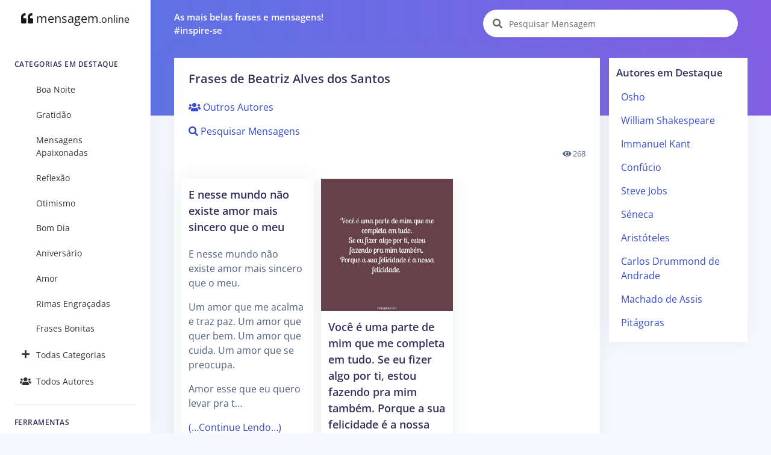

--- FILE ---
content_type: text/html; charset=UTF-8
request_url: https://mensagem.online/autor/beatriz-alves-dos-santos
body_size: 5554
content:
<!DOCTYPE html>
<html lang="pt-br">

<head>
  <meta charset="ISO-8859-1">
  <meta name="viewport" content="width=device-width, initial-scale=1.0">
  <meta http-equiv="X-UA-Compatible" content="ie=edge">
  <meta name="description" content="Frases de BEATRIZ ALVES DOS SANTOS. As melhores mensagens e frases em um único lugar!">
  <meta name="keywords" content="Mensagem, Mensagens, Frase, Frases, Pensamentos, Citações, Poemas, Autores, Pensadores, Famosos, Beatriz Alves dos Santos">
  <meta name="csrf-token" content="AXfCzQ9OfyBL6Oshyae2pQEECMVcva3DSh3UCUjn">
  <meta name="theme-color" content="#5E72E4" />
    <title>BEATRIZ ALVES DOS SANTOS - Mensagem Online</title>
  <link rel="canonical" href="https://mensagem.online/autor/beatriz-alves-dos-santos">
  <link rel="icon" href="https://mensagem.online/favicon.ico">
  <link rel="apple-touch-icon" sizes="32x32" href="https://mensagem.online/favicon.ico">
  <link rel="preconnect" href="https://pagead2.googlesyndication.com">
  <link rel="preconnect" href="https://googleads.g.doubleclick.net">
  <link rel="preconnect" href="https://scripts.cleverwebserver.com">
  <link rel="preconnect" href="https://ui.cleverwebserver.com">
  <link rel="preconnect" href="https://lp.cleverwebserver.com">
  <link rel="preconnect" href="https://sender.clevernt.com">
  <link rel="preconnect" href="https://call.cleverwebserver.com">
  <link rel="preconnect" href="https://tpc.googlesyndication.com">
  <link rel="preconnect" href="https://www.google.com">
  <link rel="preconnect" href="https://www.google-analytics.com">
  <link rel="stylesheet" type="text/css" href="https://mensagem.online/css/argon.purify.css" media="all">
<link rel="stylesheet" type="text/css" href="https://mensagem.online/css/font.min.css" media="all">
<style>
    .tags{text-transform:lowercase;font-size:.95rem;padding:.3rem;white-space:nowrap;display:inline-block}a{color:#344bcd}br{line-height:2.5rem}h1.card-title{font-size:1.25rem!important}h2.card-title{font-size:1.15rem!important}.card{border:0!important;box-shadow:0 0 2rem 0 rgba(136,152,170,.15)}.card-body{padding:0.75rem!important}.card-footer{padding:.5rem}.navbar-search .form-control{width:380px}.input-group-alternative{border:0!important;background-color:white!important}.card-title a{color:#32325d!important}.card-columns>.card{position:inherit}.card-columns{column-gap:.75rem}.source{display:block;margin-top:1rem;font-size:1rem}.rgba-black-light{background-color:rgba(0,0,0,.6)!important}.carousel-caption h3{color:#fff!important}.bt-x-twitter,.bt-x-twitter:hover{background-color:#fff;color:#000;border:1px solid #000}.bt-facebook,.bt-facebook:hover{background-color:#fff;color:#3b5998;border:1px solid #3b5998}.bt-download,.bt-download:hover{background-color:#fff;color:#666;border:1px solid #666}.bt-whatsapp,.bt-whatsapp:hover{background-color:#fff;color:#4dc247;border:1px solid #4dc247}.bt-pinterest,.bt-pinterest:hover{background-color:#fff;color:#cb2027;border:1px solid #cb2027}.bt-copy,.bt-copy:hover{background-color:#fff;color:#fb6340;border:1px solid #fb6340}.btn-icon-only{margin:0.25rem!important}.list-group-item{border:none}.nav-link{color:rgba(0,0,0,.8)!important}#alphabet a{font-size:.85rem;margin:0;padding:5px;min-width:35px}.card{border-radius:0}.card-deck{display:grid;grid-template-columns:repeat(auto-fit,minmax(250px,1fr));grid-gap:.5rem}.card-img-overlay{padding-left:.35rem}@media only screen and (max-width:1200px){.card-columns{column-count:2!important}}@media only screen and (max-width:992px){.card-columns{column-count:2!important;column-gap:.5rem}.col{padding-left:5px!important;padding-right:5px!important}.card-body{padding:0.5rem!important}}@media only screen and (max-width:768px){.card-columns{column-count:2!important}.list-group-item{width:100%!important}}@media only screen and (max-width:576px){.card-columns{column-count:1!important}}
</style>    <script async src="https://pagead2.googlesyndication.com/pagead/js/adsbygoogle.js?client=ca-pub-7552625497055130" crossorigin="anonymous" type="f160e96ec6fb3f605ba19f85-text/javascript"></script>
  </head>

<body>
  <nav class="navbar navbar-vertical fixed-left navbar-expand-md navbar-light bg-white" id="sidenav-main">
    <div class="container-fluid">
        <!-- Toggler -->
        <button class="navbar-toggler" type="button" data-toggle="collapse" data-target="#sidenav-collapse-main" aria-controls="sidenav-main" aria-expanded="false" aria-label="Toggle navigation" onclick="if (!window.__cfRLUnblockHandlers) return false; displayMenu(event)" data-cf-modified-f160e96ec6fb3f605ba19f85-="">
            <span class="navbar-toggler-icon"></span>
        </button>
        <!-- Brand -->
        <a class="navbar-brand pt-0" href="https://cpc1-oxfd16-0-0-cust486.4-3.cable.virginm.net">
            <i class="fa fa-quote-left"></i>
            mensagem<small>.online</small>
        </a>
        <!-- Collapse -->
        <div class="collapse navbar-collapse" id="sidenav-collapse-main">
            <!-- Form -->
            <form class="mt-4 mb-3 d-md-none" action="https://cpc1-oxfd16-0-0-cust486.4-3.cable.virginm.net/busca/mensagem" method="get" role="search">
                <div class="input-group input-group-rounded input-group-merge">
                    <input type="search" id="text-min" name="text" value="" class="form-control form-control-rounded form-control-prepended" placeholder="Pesquisar Mensagem" aria-label="Pesquisar Mensagem">
                    <div class="input-group-prepend">
                        <div class="input-group-text">
                            <span class="fa fa-search"></span>
                        </div>
                    </div>
                </div>
            </form>
            <!-- Navigation -->
            <h6 class="navbar-heading">Categorias em Destaque</h6>
            <ul class="navbar-nav">
                                                <li class="nav-item">
                    <a class="nav-link" href="https://cpc1-oxfd16-0-0-cust486.4-3.cable.virginm.net/categoria/boa-noite"><i class="text-center 2025-02-26 11:47:25"></i>Boa Noite</a>
                </li>
                                <li class="nav-item">
                    <a class="nav-link" href="https://cpc1-oxfd16-0-0-cust486.4-3.cable.virginm.net/categoria/gratidao"><i class="text-center 2025-02-26 10:04:04"></i>Gratidão</a>
                </li>
                                <li class="nav-item">
                    <a class="nav-link" href="https://cpc1-oxfd16-0-0-cust486.4-3.cable.virginm.net/categoria/mensagens-apaixonadas"><i class="text-center 2025-02-26 11:32:13"></i>Mensagens Apaixonadas</a>
                </li>
                                <li class="nav-item">
                    <a class="nav-link" href="https://cpc1-oxfd16-0-0-cust486.4-3.cable.virginm.net/categoria/reflexao"><i class="text-center 2025-02-26 10:10:10"></i>Reflexão</a>
                </li>
                                <li class="nav-item">
                    <a class="nav-link" href="https://cpc1-oxfd16-0-0-cust486.4-3.cable.virginm.net/categoria/otimismo"><i class="text-center 2025-02-26 09:26:43"></i>Otimismo</a>
                </li>
                                <li class="nav-item">
                    <a class="nav-link" href="https://cpc1-oxfd16-0-0-cust486.4-3.cable.virginm.net/categoria/bom-dia"><i class="text-center 2025-02-26 09:12:26"></i>Bom Dia</a>
                </li>
                                <li class="nav-item">
                    <a class="nav-link" href="https://cpc1-oxfd16-0-0-cust486.4-3.cable.virginm.net/categoria/aniversario"><i class="text-center 2025-02-26 07:48:54"></i>Aniversário</a>
                </li>
                                <li class="nav-item">
                    <a class="nav-link" href="https://cpc1-oxfd16-0-0-cust486.4-3.cable.virginm.net/categoria/amor"><i class="text-center 2025-02-26 11:41:20"></i>Amor</a>
                </li>
                                <li class="nav-item">
                    <a class="nav-link" href="https://cpc1-oxfd16-0-0-cust486.4-3.cable.virginm.net/categoria/rimas-engracadas"><i class="text-center 2025-02-26 10:29:04"></i>Rimas Engraçadas</a>
                </li>
                                <li class="nav-item">
                    <a class="nav-link" href="https://cpc1-oxfd16-0-0-cust486.4-3.cable.virginm.net/categoria/frases-bonitas"><i class="text-center 2025-02-26 11:42:33"></i>Frases Bonitas</a>
                </li>
                                                <li class="nav-item">
                    <a class="nav-link" href="https://cpc1-oxfd16-0-0-cust486.4-3.cable.virginm.net/categorias/todas"><i class="text-center fa fa-plus"></i>Todas Categorias</a>
                </li>
                <li class="nav-item">
                    <a class="nav-link" href="https://cpc1-oxfd16-0-0-cust486.4-3.cable.virginm.net/autores/todos"><i class="text-center fa fa-users"></i>Todos Autores</a>
                </li>
            </ul>
            <!-- Divider -->
            <hr class="my-3">
            <!-- Heading -->
            <h6 class="navbar-heading">Ferramentas</h6>
            <!-- Navigation -->
            <ul class="navbar-nav mb-md-3">
                <li class="nav-item">
                    <a class="nav-link" href="https://cpc1-oxfd16-0-0-cust486.4-3.cable.virginm.net/busca/mensagem"><i class="text-center fa fa-search"></i>Pesquisar Mensagens</a>
                </li>
            </ul>
        </div>
    </div>
</nav>  <div class="main-content">
    <nav class="navbar navbar-top navbar-expand-md navbar-dark" id="navbar-main">
  <div class="container-fluid">
    <!-- Brand -->
    <a class="h4 mb-0 text-white d-none d-lg-inline-block" href="#">As mais belas frases e mensagens!</br>#inspire-se</a>
    <!-- Form -->
    <form class="navbar-search navbar-search-light form-inline mr-3 d-none d-md-flex ml-lg-auto" action="https://mensagem.online/busca/mensagem" method="get" role="search">
      <div class="form-group mb-0">
        <div class="input-group input-group-alternative">
          <div class="input-group-prepend">
            <span class="input-group-text"><i class="fa fa-search"></i></span>
          </div>
          <label for="search"></label>
          <input type="search" class="form-control" id="search-top" name="text" value="" placeholder="Pesquisar Mensagem" aria-label="Pesquisar Mensagem">
        </div>
      </div>
    </form>
  </div>
</nav>    <div class="header bg-gradient-primary pb-7 pt-4 pt-md-7">
          </div>
    <div class="container-fluid mt--7">
      <div class="row">
  <div class="col-xl-9 col-lg-12">
    <div class="card shadow">
      <div class="card-header border-0">
        <h1 class="card-title">Frases de Beatriz Alves dos Santos</h1>
        <p class="font-weight-normal">
          <a href="https://mensagem.online/autores/todos"><i class="fa fa-users"></i> Outros Autores</a>
        </p>
        <p class="font-weight-normal">
          <a href="https://mensagem.online/busca/mensagem?author=Beatriz Alves dos Santos"><i class="fa fa-search"></i> Pesquisar Mensagens</a>
        </p>
                <small class="float-right"><i class="fa fa-eye"></i> 268</small>
      </div>
      <div class="card-body">
        <div class="row">
          <div class="col">
            <div class="card-columns">
                            <div class="card" id="card-342960" data-url="https://mensagem.online/342960-e-nesse-mundo-nao-existe-amor-mais-sincero-que-o-meu">
    <div class="card-body">
        <h2 class="card-title">
      <a aria-label="E nesse mundo não existe amor mais sincero que o meu" href="https://mensagem.online/342960-e-nesse-mundo-nao-existe-amor-mais-sincero-que-o-meu" rel="noopener" id="title-342960">E nesse mundo não existe amor mais sincero que o meu</a>
    </h2>
        <p class="card-text" id="text-342960">
      E nesse mundo não existe amor mais sincero que o meu.<br />
Um amor que me acalma e traz paz. Um amor que quer bem. Um amor que cuida. Um amor que se preocupa.<br />
Amor esse que eu quero levar pra t…
          <p>
      <a href="https://mensagem.online/342960-e-nesse-mundo-nao-existe-amor-mais-sincero-que-o-meu" rel="noopener"> (…Continue Lendo…)</a>
    </p>
        </p>
        <a class="tags" href="https://mensagem.online/tag/vida">#vida</a><a class="tags" href="https://mensagem.online/tag/gravidez">#gravidez</a><a class="tags" href="https://mensagem.online/tag/poema">#poema</a><a class="tags" href="https://mensagem.online/tag/beatrizalvesdossantos">#beatrizalvesdossantos</a><a class="tags" href="https://mensagem.online/tag/dom">#dom</a>      </div>
  <div class="card-footer text-center">
    <a target="_blank" rel="noreferrer noopener" title="Compartilhar no X (ex-Twitter)" aria-label="Compartilhar no X (ex-Twitter)" href="https://twitter.com/intent/tweet?text=E nesse mundo não existe amor mais sincero que o meu.
Um amor que me acalma e traz paz. Um amor que quer bem. Um amor que cuida. Um amor que se preocupa.
Amor esse que eu quero levar pra toda a vida.
Amor que me faz ver a vida de outro jeito, me faz ver além do que possa existir.
Um porto seguro, onde me abrigo e mal algum me atinge.
Pq!?
Pq enquanto houver razões pra amar e fazer alguém feliz, meu amor estará ali.
Dizem que quando se gosta de algo ou alguém, a gente cuida, protege, quer estar perto, fazer parte da vida.
E assim sou eu. Pq as vezes o dom de alguém é cuidar de outra pessoa.
E eu, acredito que nasci com esse dom!&amp;url=https://mensagem.online/342960" class="btn btn-icon-only rounded-circle bt-x-twitter twitter-share-button">
  <i class="fab"><svg xmlns="http://www.w3.org/2000/svg" height="14" width="14" viewBox="0 -64 512 512"><path opacity="1" fill="#1E3050" d="M389.2 48h70.6L305.6 224.2 487 464H345L233.7 318.6 106.5 464H35.8L200.7 275.5 26.8 48H172.4L272.9 180.9 389.2 48zM364.4 421.8h39.1L151.1 88h-42L364.4 421.8z"/></svg></i>
</a>
<a target="_blank" rel="noreferrer noopener" title="Compartilhar no Facebook" aria-label="Compartilhar no Facebook" href="https://www.facebook.com/sharer/sharer.php?u=https://mensagem.online/342960-e-nesse-mundo-nao-existe-amor-mais-sincero-que-o-meu&amp;display=popup" class="btn btn-icon-only rounded-circle bt-facebook">
  <i class="fab fa-facebook-f"></i>
</a>
<a rel="noreferrer noopener" title="Compartilhar no Whatsapp" aria-label="Compartilhar no Whatsapp" target="_blank" href="https://api.whatsapp.com/send?text=E nesse mundo não existe amor mais sincero que o meu.
Um amor que me acalma e traz paz. Um amor que quer bem. Um amor que cuida. Um amor que se preocupa.
Amor esse que eu quero levar pra toda a vida.
Amor que me faz ver a vida de outro jeito, me faz ver além do que possa existir.
Um porto seguro, onde me abrigo e mal algum me atinge.
Pq!?
Pq enquanto houver razões pra amar e fazer alguém feliz, meu amor estará ali.
Dizem que quando se gosta de algo ou alguém, a gente cuida, protege, quer estar perto, fazer parte da vida.
E assim sou eu. Pq as vezes o dom de alguém é cuidar de outra pessoa.
E eu, acredito que nasci com esse dom! =&gt; https://mensagem.online/342960" class="btn btn-icon-only rounded-circle bt-whatsapp">
  <i class="fab fa-whatsapp"></i>
</a>
<a rel="noreferrer noopener" title="Compartilhar no Pinterest" aria-label="Compartilhar no Pinterest" target="_blank" href="https://pinterest.com/pin/create/button/?url=https://mensagem.online/342960-e-nesse-mundo-nao-existe-amor-mais-sincero-que-o-meu&amp;media=&amp;description=E nesse mundo não existe amor mais sincero que o meu" class="btn btn-icon-only rounded-circle bt-pinterest">
  <i class="fab fa-pinterest-p"></i>
</a>
  </div>
</div>
<div class="card" id="card-154661" data-url="https://mensagem.online/154661-voce-e-uma-parte-de-mim-que-me-completa-em-tudo%0Ase-eu-fizer-algo-por-ti-estou-fazendo-pra-mim-tambem%0Aporque-a-sua-felicidade-e-a-nossa-felicidade-">
    <a href="https://mensagem.online/154661-voce-e-uma-parte-de-mim-que-me-completa-em-tudo%0Ase-eu-fizer-algo-por-ti-estou-fazendo-pra-mim-tambem%0Aporque-a-sua-felicidade-e-a-nossa-felicidade-" rel="noopener" id="img-154661" aria-label="Você é uma parte de mim que me completa em tudo.
Se eu fizer algo por ti, estou fazendo pra mim também.
Porque a sua felicidade é a nossa felicidade. ❤">
    <picture>
            <source srcset="https://mensagem.online/img/154661-800x800-32-2029.webp 1x" type="image/webp">
            <source srcset="https://mensagem.online/img/154661-800x800-32-2029.jpg 1x" type="image/jpeg">
      <img src="https://mensagem.online/img/154661-800x800-32-2029.jpg" loading="eager" alt="Você é uma parte de mim que me completa em tudo.
Se eu fizer algo por ti, estou fazendo pra mim também.
Porque a sua felicidade é a nossa felicidade. ❤" class="img-fluid" width="800" height="800">
    </picture>
  </a>
    <div class="card-body">
        <h2 class="card-title">
      <a aria-label="Você é uma parte de mim que me completa em tudo.
Se eu fizer algo por ti, estou fazendo pra mim também.
Porque a sua felicidade é a nossa felicidade. ❤" href="https://mensagem.online/154661-voce-e-uma-parte-de-mim-que-me-completa-em-tudo%0Ase-eu-fizer-algo-por-ti-estou-fazendo-pra-mim-tambem%0Aporque-a-sua-felicidade-e-a-nossa-felicidade-" rel="noopener" id="title-154661">Você é uma parte de mim que me completa em tudo.
Se eu fizer algo por ti, estou fazendo pra mim também.
Porque a sua felicidade é a nossa felicidade. ❤</a>
    </h2>
        <p class="card-text" id="text-154661">
      Você é uma parte de mim que me completa em tudo.<br />
Se eu fizer algo por ti, estou fazendo pra mim também.<br />
Porque a sua felicidade é a nossa felicidade. ❤
          </p>
        <a class="tags" href="https://mensagem.online/tag/bonitas">#bonitas</a><a class="tags" href="https://mensagem.online/tag/beatrizalvesdossantos">#beatrizalvesdossantos</a>      </div>
  <div class="card-footer text-center">
    <a target="_blank" rel="noreferrer noopener" title="Compartilhar no X (ex-Twitter)" aria-label="Compartilhar no X (ex-Twitter)" href="https://twitter.com/intent/tweet?text=Você é uma parte de mim que me completa em tudo.
Se eu fizer algo por ti, estou fazendo pra mim também.
Porque a sua felicidade é a nossa felicidade. ❤&amp;url=https://mensagem.online/154661" class="btn btn-icon-only rounded-circle bt-x-twitter twitter-share-button">
  <i class="fab"><svg xmlns="http://www.w3.org/2000/svg" height="14" width="14" viewBox="0 -64 512 512"><path opacity="1" fill="#1E3050" d="M389.2 48h70.6L305.6 224.2 487 464H345L233.7 318.6 106.5 464H35.8L200.7 275.5 26.8 48H172.4L272.9 180.9 389.2 48zM364.4 421.8h39.1L151.1 88h-42L364.4 421.8z"/></svg></i>
</a>
<a target="_blank" rel="noreferrer noopener" title="Compartilhar no Facebook" aria-label="Compartilhar no Facebook" href="https://www.facebook.com/sharer/sharer.php?u=https://mensagem.online/154661-voce-e-uma-parte-de-mim-que-me-completa-em-tudo%0Ase-eu-fizer-algo-por-ti-estou-fazendo-pra-mim-tambem%0Aporque-a-sua-felicidade-e-a-nossa-felicidade-&amp;display=popup" class="btn btn-icon-only rounded-circle bt-facebook">
  <i class="fab fa-facebook-f"></i>
</a>
<a rel="noreferrer noopener" title="Compartilhar no Whatsapp" aria-label="Compartilhar no Whatsapp" target="_blank" href="https://api.whatsapp.com/send?text=Você é uma parte de mim que me completa em tudo.
Se eu fizer algo por ti, estou fazendo pra mim também.
Porque a sua felicidade é a nossa felicidade. ❤ =&gt; https://mensagem.online/154661" class="btn btn-icon-only rounded-circle bt-whatsapp">
  <i class="fab fa-whatsapp"></i>
</a>
<a rel="noreferrer noopener" title="Compartilhar no Pinterest" aria-label="Compartilhar no Pinterest" target="_blank" href="https://pinterest.com/pin/create/button/?url=https://mensagem.online/154661-voce-e-uma-parte-de-mim-que-me-completa-em-tudo%0Ase-eu-fizer-algo-por-ti-estou-fazendo-pra-mim-tambem%0Aporque-a-sua-felicidade-e-a-nossa-felicidade-&amp;media=154661-800x800-32-2029.webp&amp;description=Você é uma parte de mim que me completa em tudo.
Se eu fizer algo por ti, estou fazendo pra mim também.
Porque a sua felicidade é a nossa felicidade. ❤" class="btn btn-icon-only rounded-circle bt-pinterest">
  <i class="fab fa-pinterest-p"></i>
</a>
<a rel="noreferrer noopener" title="Download da Imagem" aria-label="Download da Imagem" target="_blank" href="https://mensagem.online/img/154661-800x800-32-2029.jpg" class="btn btn-icon-only rounded-circle bt-download" download>
  <i class="fa fa-download"></i>
</a>
<a rel="noreferrer noopener" title="Copiar o Texto" aria-label="Copiar o Texto" role="button" onclick="if (!window.__cfRLUnblockHandlers) return false; copyText(154661)" class="btn btn-icon-only rounded-circle bt-copy text-warning" data-cf-modified-f160e96ec6fb3f605ba19f85-="">
  <i class="far fa-copy" id="copy-154661"></i>
</a>
  </div>
</div>
                          </div>
          </div>
        </div>
      </div>
      <div class="card-footer py-4">
        
      </div>
    </div>
  </div>
  <div class="col-xl-3 col-lg-12 pl-xl-0">
    <div class="card mb-3" id="div-top-authors" style="display: none;">
      <div class="card-body">
        <div class="card-title mb-0">
          <h3>Autores em Destaque</h3>
        </div>
        <div class="list-group" id="top-authors"></div>
      </div>
    </div>
    <div>
      <!-- Display - Vertical -->
<ins class="adsbygoogle"
     style="display:block"
     data-ad-client="ca-pub-7552625497055130"
     data-ad-slot="3898875110"
     data-ad-format="auto"
     data-full-width-responsive="true"></ins>
<script type="f160e96ec6fb3f605ba19f85-text/javascript">
     (adsbygoogle = window.adsbygoogle || []).push({});
</script>    </div>
  </div>
</div>
            <!-- Footer -->
<footer class="footer">
  <div class="row align-items-center justify-content-xl-between">
    <div class="col-lg-6">
      <div class="copyright text-center text-xl-left">
        &copy; 2026 <a href="#" class="font-weight-bold ml-1">
          <i class="fa fa-quote-left"></i>
          mensagem<small>.online</small>
        </a>
      </div>
    </div>
    <div class="col-lg-6">
      <ul class="nav nav-footer justify-content-center justify-content-lg-end">
        <li class="nav-item">
          <a href="https://mensagem.online/sobre" class="nav-link" style="color: rgba(0,0,0,.8)!important;">Sobre nós</a>
        </li>
        <li class="nav-item">
          <a href="https://mensagem.online/privacidade" class="nav-link" style="color: rgba(0,0,0,.8)!important;">Política de Privacidade</a>
        </li>
      </ul>
    </div>
  </div>
</footer>    </div>
  </div>
  <script src="https://mensagem.online/js/app.min.js" type="f160e96ec6fb3f605ba19f85-text/javascript"></script>
  <script src="https://mensagem.online/js/authors/view.js" type="f160e96ec6fb3f605ba19f85-text/javascript"></script>
    <script data-cfasync="false" type="text/javascript" id="clever-core">
    /* <![CDATA[ */
    (function(document, window) {
      var a, c = document.createElement("script"),
        f = window.frameElement;

      c.id = "CleverCoreLoader66310";
      c.src = "https://scripts.cleverwebserver.com/4ff8bc9de542a06d9f6487155b3f23eb.js";

      c.async = !0;
      c.type = "text/javascript";
      c.setAttribute("data-target", window.name || (f && f.getAttribute("id")));
      c.setAttribute("data-callback", "put-your-callback-function-here");
      c.setAttribute("data-callback-url-click", "put-your-click-macro-here");
      c.setAttribute("data-callback-url-view", "put-your-view-macro-here");

      try {
        a = parent.document.getElementsByTagName("script")[0] || document.getElementsByTagName("script")[0];
      } catch (e) {
        a = !1;
      }

      a || (a = document.getElementsByTagName("head")[0] || document.getElementsByTagName("body")[0]);
      a.parentNode.insertBefore(c, a);
    })(document, window);
    /* ]]> */
  </script>
  <!-- Google tag (gtag.js) -->
  <script async src="https://www.googletagmanager.com/gtag/js?id=G-CXMWLMNHTZ" type="f160e96ec6fb3f605ba19f85-text/javascript"></script>
  <script type="f160e96ec6fb3f605ba19f85-text/javascript">
    window.dataLayer = window.dataLayer || [];

    function gtag() {
      dataLayer.push(arguments);
    }
    gtag('js', new Date());
    gtag('config', 'G-CXMWLMNHTZ');
  </script>
  <script src="/cdn-cgi/scripts/7d0fa10a/cloudflare-static/rocket-loader.min.js" data-cf-settings="f160e96ec6fb3f605ba19f85-|49" defer></script><script defer src="https://static.cloudflareinsights.com/beacon.min.js/vcd15cbe7772f49c399c6a5babf22c1241717689176015" integrity="sha512-ZpsOmlRQV6y907TI0dKBHq9Md29nnaEIPlkf84rnaERnq6zvWvPUqr2ft8M1aS28oN72PdrCzSjY4U6VaAw1EQ==" data-cf-beacon='{"version":"2024.11.0","token":"6b4a32e4c4f14ae39885964f10ab0d9d","r":1,"server_timing":{"name":{"cfCacheStatus":true,"cfEdge":true,"cfExtPri":true,"cfL4":true,"cfOrigin":true,"cfSpeedBrain":true},"location_startswith":null}}' crossorigin="anonymous"></script>
</body>

</html>

--- FILE ---
content_type: text/html; charset=utf-8
request_url: https://www.google.com/recaptcha/api2/aframe
body_size: 268
content:
<!DOCTYPE HTML><html><head><meta http-equiv="content-type" content="text/html; charset=UTF-8"></head><body><script nonce="XXIfXFr836tRLmc8-Whngw">/** Anti-fraud and anti-abuse applications only. See google.com/recaptcha */ try{var clients={'sodar':'https://pagead2.googlesyndication.com/pagead/sodar?'};window.addEventListener("message",function(a){try{if(a.source===window.parent){var b=JSON.parse(a.data);var c=clients[b['id']];if(c){var d=document.createElement('img');d.src=c+b['params']+'&rc='+(localStorage.getItem("rc::a")?sessionStorage.getItem("rc::b"):"");window.document.body.appendChild(d);sessionStorage.setItem("rc::e",parseInt(sessionStorage.getItem("rc::e")||0)+1);localStorage.setItem("rc::h",'1769747555239');}}}catch(b){}});window.parent.postMessage("_grecaptcha_ready", "*");}catch(b){}</script></body></html>